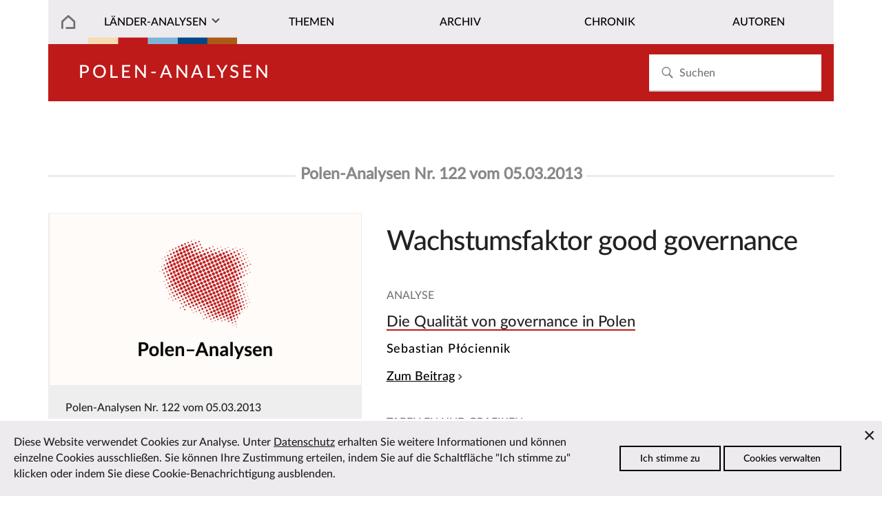

--- FILE ---
content_type: text/html; charset=utf-8
request_url: https://laender-analysen.de/polen-analysen/122/
body_size: 4415
content:
<!DOCTYPE html>
<!--[if IE 7]>
<html class="ie ie7" lang="de-DE" xmlns:og="http://ogp.me/ns#" xmlns:fb="http://ogp.me/ns/fb#">
<![endif]-->
<!--[if IE 8]>
<html class="ie ie8" lang="de-DE" xmlns:og="http://ogp.me/ns#" xmlns:fb="http://ogp.me/ns/fb#">
<![endif]-->
<!--[if !(IE 7) | !(IE 8) ]><!-->
<html lang="de-DE" xmlns:og="http://ogp.me/ns#" xmlns:fb="http://ogp.me/ns/fb#">
<!--<![endif]-->
<head>
	<meta charset="utf-8" />
	<meta http-equiv="X-UA-Compatible" content="IE=edge" />
	<meta http-equiv="content-type" content="text/html; charset=utf-8" />
	<meta name="viewport" content="width=device-width, initial-scale=1" />
	<title>Polen-Analysen Nr. 122 | L&auml;nder-Analysen</title>
	<link rel='stylesheet' type='text/css' href='/site/modules/CookieManagementBanner/assets/css/CookieManagementBanner.css' />
<link rel="apple-touch-icon" sizes="57x57" href="/site/templates/images/i/apple-icon-57x57.png">
	<link rel="apple-touch-icon" sizes="60x60" href="/site/templates/images/i/apple-icon-60x60.png">
	<link rel="apple-touch-icon" sizes="72x72" href="/site/templates/images/i/apple-icon-72x72.png">
	<link rel="apple-touch-icon" sizes="76x76" href="/site/templates/images/i/apple-icon-76x76.png">
	<link rel="apple-touch-icon" sizes="114x114" href="/site/templates/images/i/apple-icon-114x114.png">
	<link rel="apple-touch-icon" sizes="120x120" href="/site/templates/images/i/apple-icon-120x120.png">
	<link rel="apple-touch-icon" sizes="144x144" href="/site/templates/images/i/apple-icon-144x144.png">
	<link rel="apple-touch-icon" sizes="152x152" href="/site/templates/images/i/apple-icon-152x152.png">
	<link rel="apple-touch-icon" sizes="180x180" href="/site/templates/images/i/apple-icon-180x180.png">
	<link rel="icon" type="image/png" sizes="192x192"  href="/site/templates/images/i/android-icon-192x192.png">
	<link rel="icon" type="image/png" sizes="32x32" href="/site/templates/images/i/favicon-32x32.png">
	<link rel="icon" type="image/png" sizes="96x96" href="/site/templates/images/i/favicon-96x96.png">
	<link rel="icon" type="image/png" sizes="16x16" href="/site/templates/images/i/favicon-16x16.png">
	<link rel="manifest" href="/site/templates/images/i/manifest.json">
	<link rel="canonical" href="https://laender-analysen.de/polen-analysen/122/" />
	<meta name="msapplication-TileColor" content="#ffffff">
	<meta name="msapplication-TileImage" content="/site/templates/images/i/ms-icon-144x144.png">
	<meta name="theme-color" content="#ffffff">
	<meta name="application-name" content="laender-analysen.de" />
	<meta name="copyright" content="Länder-Analysen, Forschungsstelle Osteuropa an der Universität Bremen, Germany" />
	<meta name="author" content="Länder-Analysen, Forschungsstelle Osteuropa an der Universität Bremen, Germany" />
	<meta name="publisher" content="Länder-Analysen" />
	<meta name="language" content="Deutsch" />
	<meta property="og:locale" content="de_DE" />
	<meta property="og:url" content="https://laender-analysen.de/polen-analysen/122/">
	<meta property="og:site_name" content="Länder-Analysen">
	<meta property="og:title" content="Polen-Analysen Nr. 122 | L&auml;nder-Analysen">
	<meta property="og:updated_time" content="2020-04-20T22:25:31+02:00" />
	<meta property="og:type" content="book">
	<meta property="book:release_date" content="1970-01-01T01:00:05+01:00" />
	<meta property="book:author" content="https://www.facebook.com/forschungsstellebremen" />
	<link rel="index" type="application/json" href="https://www.laender-analysen.de/api/polen-analysen/122/contents" />
	<link rel="index" type="application/json" href="https://www.laender-analysen.de/api/polen-analysen/list" />
	<meta property="og:image" content="https://laender-analysen.de/site/templates/images/logo-pa-wide.png" />
	<meta property="og:image:secure_url" content="https://laender-analysen.de/site/templates/images/logo-pa-wide.png" />
	<meta property="og:image:type" content="image/png" />
	<meta property="og:image:width" content="1200" />
	<meta property="og:image:height" content="660" />
	<meta name="twitter:image" content="https://laender-analysen.de/site/templates/images/logo-pa-wide.png" />
	<meta name="twitter:site" content="@laenderanalysen">
	<meta name="twitter:creator" content="@laenderanalysen">
	<meta name="twitter:title" content="Polen-Analysen Nr. 122 | L&auml;nder-Analysen">
	<meta name="twitter:card" content="summary_large_image">
	<meta name="twitter:url" content="https://laender-analysen.de/polen-analysen/122/">
	<link rel="stylesheet" type="text/css" href="/site/templates/styles/main.css" />

</head>
<body class="body" id="top"><img src="/site/templates/images/icons.svg" style="display: none" />
    <header class="pageheader">

        <nav class="pageheader__globalnav globalnav globalnav--home">
            <form class="search" role="search" id="search-form" style="z-index: 999;" action='/suche/#beitraege' method='get'>
							<input class="search__input" type="search" placeholder="Suchen" name="s" id="search-input" autocomplete="off" autocorrect="off" autocapitalize="off" spellcheck="false" placeholder='Suchen' id='search' value='' tabindex="-1" />
							<button class="search__button" type="submit" value="Suchen"	tabindex="-1">
							<svg class="search__icon"><use xlink:href="/site/templates/images/icons.svg#i-search"></use></svg></button>
                <div class="search__results results" id="search-results" hidden>
                    <div class="results__list" id="search-results-list"></div>
                </div>
            </form>
        </nav>


        <nav class="pageheader__nav nav nav--home" id="nav">
            <ul class="nav__list">

							<li class="nav__item--level1 nav__item--parent nav__item nav__item--home">
								<a href="/" class="nav__link"></a>
							</li>
                <li class="has-submenu nav__item--level1 nav__item--parent nav__item nav__item--journals">
                  <a href="#" class="nav__link nav__la">Länder-Analysen</a><button class="nav__expand" type="button">Ausklappen</button>
                    <ul class="nav__sublist">
                        <li class="nav__item--level2 nav__item"><a href="/belarus-analysen/" class="nav__link">Belarus-Analysen</a></li>
                        <li class="nav__item--level2 nav__item"><a href="/polen-analysen/" class="nav__link">Polen-Analysen</a></li>
                        <li class="nav__item--level2 nav__item"><a href="/russland-analysen/" class="nav__link">Russland-Analysen</a></li>
                        <li class="nav__item--level2 nav__item"><a href="/ukraine-analysen/" class="nav__link">Ukraine-Analysen</a></li>
                        <li class="nav__item--level2 nav__item"><a href="/zentralasien-analysen/" class="nav__link">Zentral&shy;asien-Analysen</a></li>
                        <li class="nav__item--level2 nav__item"><a href="/ueber-die-laender-analysen/" class="nav__link">Über die Länder-Analysen</a></li>
												<li class="nav__item--level2 nav__item"><a href="/abonnement/" class="nav__link">Kostenloses Abo</a></li>
                    </ul>
                </li>

								<li class="nav__item--level1 nav__item--parent nav__item">
                  <a href="/polen-analysen/themen/?c=13797&i=1" class="nav__link">Themen</a>
                </li>
								<li class="nav__item--level1 nav__item--parent nav__item">
                  <a href="/polen-analysen/archiv/" class="nav__link">Archiv</a>
                </li>
                <li class="nav__item--level1 nav__item--parent nav__item">
                  <a href="/polen-analysen/chronik/" class="nav__link">Chronik</a>
                </li>
                <li class="nav__item--level1 nav__item--parent nav__item">
                  <a href="/autoren/" class="nav__link">Autoren</a>
                </li>
            </ul>
        </nav>
    </header>


    <main class="main">

			<section class="main__category main__category--spacer main__category--pa">		<div class="invert">				<h2 class="journal__title"><a href="/polen-analysen/">Polen-Analysen</a></h2>		</div></section>
				<section class="main__contenthead contenthead--left">		<h6><span class="journal__frontpage">Polen-Analysen Nr. 122 vom 05.03.2013</span></h6>		<figure class="contenthead__imagewrap contenthead__imagewrap--right">			<div><a href=""><img class="contenthead__teaserimage issue__cover" src="/site/templates/images/logo-pa-wide.png" alt="Titelbild" width="600" height="400"></a></div>			<figcaption class="aside__caption">				<p>Polen-Analysen Nr. 122 vom 05.03.2013</p>				<p><br><a href="/polen-analysen/122/PolenAnalysen122.pdf" class="journal__link--download background__journal--pa invert">Ausgabe als PDF speichern</a></p>			</figcaption>		</figure>		<div class="contenthead__teasertexts contenthead__teasertexts--right">			<h2 class="issue__title ">Wachstumsfaktor good governance</h2>			<p class="article__genre">Analyse</p>			<p class="article__headline article__headline--pa"><a href="/polen-analysen/122/die-qualitaet-von-governance-in-polen/">Die Qualität von governance in Polen</a></p>			<p class="article__author">Sebastian Płóciennik</p>		<a href="/polen-analysen/122/die-qualitaet-von-governance-in-polen/" class="maintext__link">Zum Beitrag</a>			<p class="article__genre">Tabellen und Grafiken</p>			<p class="article__headline article__headline--pa"><a href="/polen-analysen/122/bedingungen-fuer-unternehmen-in-polen-im-internationalen-vergleich-ease-of-doing-business-index/">Bedingungen für Unternehmen in Polen im internationalen Vergleich  (»Ease of Doing Business-Index«)</a></p>			<p class="article__author"></p>		<a href="/polen-analysen/122/bedingungen-fuer-unternehmen-in-polen-im-internationalen-vergleich-ease-of-doing-business-index/" class="maintext__link">Zum Beitrag</a>		</div>		</div></section><section class="depot depot--left ">  <div class="journal__frontpage--link"><a href="/polen-analysen/357/" class="journal__frontpage--link">Zur aktuellen Ausgabe</a></div>  <div class="journal__frontpage--link"><a href="/polen-analysen/archiv/" class="journal__frontpage--link">Zum Archiv aller Ausgaben</a></div></section>

			<section class="depot depot-- ">
				<div class="main__toplink"><a href="#top" class="main__toplink">Zum Seitenanfang</a></div>
			</section>


    </main>




    <section class="depot depot--partners ">
      <hr>
        <div class="maintext__holder maintext__holder--within maintext__holder--items6">
          <figure class="maintext__item maintext__item--items6">
              <div>
                <a class="multiimages__imglink" href="https://www.forschungsstelle.uni-bremen.de/" target="_blank">
                  <img class="multiimages__image" alt="Logo FSO" src="/site/templates/images/logo-fso.png">
                </a>
              </div>
          </figure>
          <figure class="maintext__item maintext__item--items6">
              <div>
                <a class="multiimages__imglink" href="https://www.dgo-online.org/" target="_blank">
                  <img class="multiimages__image" alt="Logo DGO" src="/site/templates/images/logo-dgo.png">
                </a>
              </div>
          </figure>
          <figure class="maintext__item maintext__item--items6">
              <div>
                <a class="multiimages__imglink" href="https://www.zois-berlin.de/" target="_blank">
                  <img class="multiimages__image" alt="Logo ZOIS" src="/site/templates/images/logo-zois.png">
                </a>
              </div>
          </figure>
          <figure class="maintext__item maintext__item--items6">
              <div>
                <a class="multiimages__imglink" href="https://www.deutsches-polen-institut.de/" target="_blank">
                  <img class="multiimages__image" alt="Logo DPI" src="/site/templates/images/logo-dpi.gif">
                </a>
              </div>
          </figure>
          <figure class="maintext__item maintext__item--items6">
              <div>
                <a class="multiimages__imglink" href="https://www.iamo.de/" target="_blank">
                  <img class="multiimages__image" alt="Logo IAMO" src="/site/templates/images/logo-iamo.jpg">
                </a>
              </div>
          </figure>
          <figure class="maintext__item maintext__item--items6">
              <div>
                <a class="multiimages__imglink" href="https://www.ios-regensburg.de/" target="_blank">
                  <img class="multiimages__image" alt="Logo IOS" src="/site/templates/images/logo-ios.jpg">
                </a>
              </div>
          </figure>
        </div>
    </section>


    <footer class="footer">
        <div class="footer__meta footer__meta--pa">
						<div class="footer__listitem--level1">
              <h3 class="footer__listlink--headline invert">Kostenlos abonnieren</h3>
              <div class="footer__infotext footer__subnav">

							<p>Die L&auml;nder-Analysen erscheinen regelm&auml;ßig kostenlos als PDF.</p>
							<br><a class="subscription__link invert" href="/polen-analysen/abonnement/#polen-analysen">Zum Abonnement</a>
								</div>
                <p></p>
								<br><br>

								
            </div>

						<div class="footer__listitem--level1">
                <h3 class="footer__listlink--headline invert">Diese Seite empfehlen</h3>
                <div class="footer__infotext footer__subnav">
                  <ul class="newsletter__social social invert">
                      <li class="social__item"><a class="social__link" href="https://www.facebook.com/sharer/sharer.php?u=https%3A%2F%2Flaender-analysen.de%2Fpolen-analysen%2F122%2F"><svg class="social__icon"><use xlink:href="/site/templates/images/icons.svg#i-facebook"></use></svg> Bei Facebook teilen</a></li>
                      <li class="social__item"><a class="social__link" href="mailto:?subject=L%C3%A4nder-Analysen%3A%20122&body=https://laender-analysen.de/polen-analysen/122/"><svg class="social__icon"><use xlink:href="/site/templates/images/icons.svg#i-mail"></use></svg> Per E-Mail teilen</a></li>

																					
                  </ul>
								</div>
								<br />
								<div>
									<h3 class="footer__listlink--headline invert">Länder-Analysen bei Bluesky</h3>
                                                                        <div class="footer__infotext footer__subnav">
                                                                                <a href="https://bsky.app/profile/laenderanalysen.bsky.social">@laenderanalysen.bsky.social</a>
                                                                        </div>

                </div>
            </div>
            <div class="footer__listitem--level1">
                <h3 class="footer__listlink--headline  invert">Kontakt</h3>
                <div class="footer__infotext">
                  <ul class="footer__contact">
                    <li><a href="mailto:info@laender-analysen.de">info@laender-analysen.de</a></li>
                    <li>Tel.: 0421/218-69600</li>
                    <li>Fax: 0421/218-69607</li>
                    <li><a class="footer__contact--link" href="/ueber-die-laender-analysen/redaktionen-und-wissenschaftliche-beiraete/">Redaktionen</a></li>
										<li><a class="footer__contact--link" href="/ueber-die-laender-analysen/redaktionen-und-wissenschaftliche-beiraete/">Wissenschaftliche Beir&auml;te</a></li>
										<li><a class="footer__contact--link" href="/ueber-die-laender-analysen/">&Uuml;ber die L&auml;nder-Analysen</a></li>
                    <li><a class="footer__contact--link" href="/datenschutz">Datenschutz</a> &mdash; <a class="footer__contact--link" href="/impressum">Impressum</a> &mdash; <a class="footer__contact--link" href="/barrierefreiheit">Barrierefreiheit</a></li>
                  </ul>
                </div>
            </div>
        </div>
    </footer>
    <script src="/site/templates/script/nav.js" async></script>
								
		<!-- Piwik -->
			<script type="text/javascript">
			  var _paq = _paq || [];
			  _paq.push(["trackPageView"]);
			  _paq.push(["enableLinkTracking"]);

			  (function() {
			    var u=(("https:" == document.location.protocol) ? "https" : "http") + "://matomo.laender-analysen.de/";
			    _paq.push(["setTrackerUrl", u+"piwik.php"]);
			    _paq.push(["setSiteId", "1"]);
			    var d=document, g=d.createElement("script"), s=d.getElementsByTagName("script")[0]; g.type="text/javascript";
			    g.defer=true; g.async=true; g.src=u+"piwik.js"; s.parentNode.insertBefore(g,s);
			  })();
			</script>
			<!-- End Piwik Code -->

<div id="cookie-manager" class="pwcmb pwcmb--bottom_overlay">
    <div class="pwcmb-widget pwcmb-widget--notice">
    <div class="pwcmb-widget__inner">
        <div class="pwcmb-widget__copy">
                        <div class="pwcmb-widget__text"><p>Diese Website verwendet Cookies zur Analyse. Unter <a href="https://www.laender-analysen.de/datenschutz/">Datenschutz</a> erhalten Sie weitere Informationen und können einzelne Cookies ausschließen. Sie können Ihre Zustimmung erteilen, indem Sie auf die Schaltfläche "Ich stimme zu" klicken oder indem Sie diese Cookie-Benachrichtigung ausblenden.</p></div>
        </div>
        <div class="pwcmb-widget__actions">
            <button class="pwcmb-widget__button js-pwcmb-allow-cookies">Ich stimme zu</button>
                            <button class="pwcmb-widget__button js-pwcmb-manage-cookies">Cookies verwalten</button>
                    </div>
        <span class="pwcmb-widget__close js-pwcmb-allow-cookies">Close</span>
    </div>
</div>    <div class="pwcmb-widget pwcmb-widget--manage">
    <div class="pwcmb-widget__inner">
        <div class="pwcmb-widget__copy">
                        <div class="pwcmb-widget__text"><p>Diese Website verwendet Cookies zur Analyse des Surfverhaltens. Unter <a href="https://www.laender-analysen.de/datenschutz/">Datenschutz</a> erhalten Sie weitere Informationen und können einzelne Cookies ausschließen. Wenn Sie mit der Analyse einverstanden sind, aktivieren Sie bitte die folgende Checkbox, um Ihre Zustimmung zu geben.</p></div>
            <form class="pwcmb-widget__row" id="pwcmb-consent-form" name="pwcmb-consent-form" method="get">
                <div class="pwcmb-option-wrapper">
                    <input id="pwcmb-consent--y" name="pwcmb-consent--y" class="pwcmb-widget__row-cb js-pwcmb-marketing-pref--y" type="checkbox">
                    <label for="pwcmb-consent--y" class="pwcmb-widget__row-label"><span>Ich stimme zu</span></label>
                </div>
                <div class="pwcmb-option-wrapper">
                    <input id="pwcmb-consent--n" name="pwcmb-consent--n" class="pwcmb-widget__row-cb js-pwcmb-marketing-pref--n" type="checkbox">
                    <label for="pwcmb-consent--n" class="pwcmb-widget__row-label"><span>Ich stimme nicht zu</span></label>
                </div>
            </form>
        </div>
        <div class="pwcmb-widget__actions">
            <button class="pwcmb-widget__button js-pwcmb-save-pref">Einstellungen speichern</button>
        </div>
    </div>
</div>    <div class="pwcmb-widget pwcmb-widget--message">
    Ihre Einstellungen wurden gespeichert.</div></div>
            <script>
                var pwcmb_settings = {
                    status: "1",
                    version: "1",
                    auto_accept: "",
                    auto_fire: ""
                };
            </script>
            <script defer src='/site/modules/CookieManagementBanner/assets/js/CookieManagementBanner.vanilla.js'></script></body>
</html>